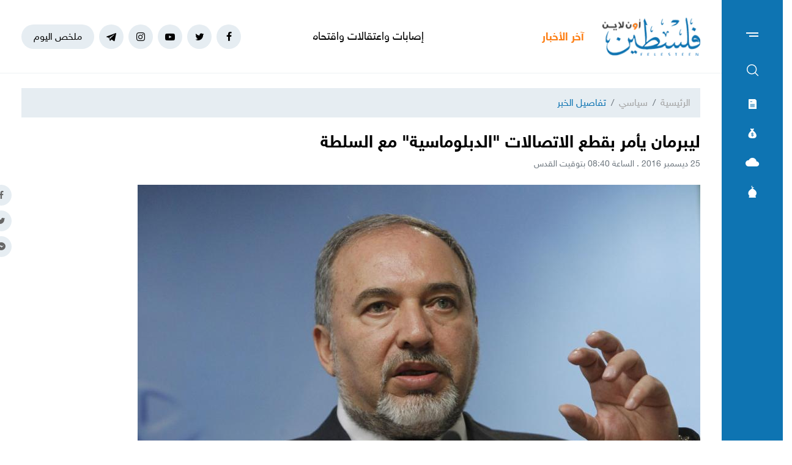

--- FILE ---
content_type: text/html; charset=UTF-8
request_url: https://felesteen.news/post/2200/%D9%84%D9%8A%D8%A8%D8%B1%D9%85%D8%A7%D9%86-%D9%8A%D8%A3%D9%85%D8%B1-%D8%A8%D9%82%D8%B7%D8%B9-%D8%A7%D9%84%D8%A7%D8%AA%D8%B5%D8%A7%D9%84%D8%A7%D8%AA-%D8%A7%D9%84%D8%AF%D8%A8%D9%84%D9%88%D9%85%D8%A7%D8%B3%D9%8A%D8%A9-%D9%85%D8%B9-%D8%A7%D9%84%D8%B3%D9%84%D8%B7%D8%A9
body_size: 11644
content:
<!DOCTYPE html>
<html lang="ar">
<head>
  <meta http-equiv="Content-Type" content="text/html; charset=utf-8">
  <meta name="viewport" content="width=device-width, initial-scale=1, maximum-scale=1, user-scalable=no">
  <meta http-equiv="x-ua-compatible" content="ie=edge">
      <title>ليبرمان يأمر بقطع الاتصالات &quot;الدبلوماسية&quot; مع السلطة  | فلسطين أون لاين</title>
    <meta name="robots" content="noodp,noydir"/>
    <meta name="robots" content="index,follow"/>
    <meta name="robots" content="ALL"/>
    <meta name="og:type" content="article"/>
    <meta name="og:title" content="ليبرمان يأمر بقطع الاتصالات &quot;الدبلوماسية&quot; مع السلطة "/>
    <meta property="og:description" content="أصدر وزير جيش الاحتلال الإسرائيلي أفغيدور ليبرمان، صباح الأحد 25-12-2016 ، أمرًا لكبار الضباط في جيش الاحتلال الإسرائيلي، بقطع كافة الاتصالات &quot;المدنية&quot;، مع المسؤولين في السلطة الفلسطينية. وقالت الإذاع"/>
    <meta property="og:image" content="https://felesteen.news/thumb/830x506/uploads/images/1/2teNp_9Gz5BZOS28XKtF12qpfFhyhqtQ.jpg"/>
    <meta property="og:image:width" content="830"/>
    <meta property="og:image:height" content="506"/>
    <meta property="og:url" content="https://felesteen.news/post/2200/ليبرمان-يأمر-بقطع-الاتصالات-الدبلوماسية-مع-السلطة"/>
    <meta property="og:site_name" content="فلسطين أون لاين"/>
    <meta name="twitter:card" content="summary_large_image"/>
    <meta name="twitter:domain" content="https://felesteen.news/post/2200/ليبرمان-يأمر-بقطع-الاتصالات-الدبلوماسية-مع-السلطة"/>
    <meta name="twitter:site" content=""/>
    <meta name="twitter:creator" content=""/>
    <meta name="twitter:image:src" content="https://felesteen.news/thumb/830x506/uploads/images/1/2teNp_9Gz5BZOS28XKtF12qpfFhyhqtQ.jpg"/>
    <meta name="twitter:description" content="أصدر وزير جيش الاحتلال الإسرائيلي أفغيدور ليبرمان، صباح الأحد 25-12-2016 ، أمرًا لكبار الضباط في جيش الاحتلال الإسرائيلي، بقطع كافة الاتصالات &quot;المدنية&quot;، مع المسؤولين في السلطة الفلسطينية. وقالت الإذاع"/>
    <meta name="twitter:title" content="ليبرمان يأمر بقطع الاتصالات &quot;الدبلوماسية&quot; مع السلطة "/>
    <meta name="twitter:url" content="https://felesteen.news/post/2200/ليبرمان-يأمر-بقطع-الاتصالات-الدبلوماسية-مع-السلطة"/>
    <meta name="description" content="أصدر وزير جيش الاحتلال الإسرائيلي أفغيدور ليبرمان، صباح الأحد 25-12-2016 ، أمرًا لكبار الضباط في جيش الاحتلال الإسرائيلي، بقطع كافة الاتصالات &quot;المدنية&quot;، مع المسؤولين في السلطة الفلسطينية. وقالت الإذاع"/>
    <meta name="keywords" content=""/>
    <meta name="author" content=""/>
    <meta name="rating" content="General"/>
    <meta name="fb:app_id" content=""/>
    <meta name="copyright" content="جميع الحقوق محفوظة فلسطين أون لاين © 2026"/>
    <meta property="article:published_time" content="2016-12-25T08:40:10+02:00"/>
    <meta property="article:modified_time" content="2016-12-25T13:01:35+02:00"/>

<link rel="alternate" type="application/rss+xml" title="فلسطين أون لاين"
      href="https://felesteen.news/rss/category/all"/>
            <link rel="alternate" type="application/rss+xml" title="سياسي"
              href="https://felesteen.news/rss/category/25"/>
                                <link rel="alternate" type="application/rss+xml" title="صحة"
              href="https://felesteen.news/rss/category/11"/>
                <link rel="alternate" type="application/rss+xml" title="محليات"
              href="https://felesteen.news/rss/category/4"/>
                <link rel="alternate" type="application/rss+xml" title="اقتصاد"
              href="https://felesteen.news/rss/category/5"/>
                <link rel="alternate" type="application/rss+xml" title="فرص"
              href="https://felesteen.news/rss/category/13"/>
                <link rel="alternate" type="application/rss+xml" title="الإسـلام والعـصر"
              href="https://felesteen.news/rss/category/32"/>
                <link rel="alternate" type="application/rss+xml" title="إسرائيليات"
              href="https://felesteen.news/rss/category/26"/>
                <link rel="alternate" type="application/rss+xml" title="غرائب وطرائف"
              href="https://felesteen.news/rss/category/31"/>
                <link rel="alternate" type="application/rss+xml" title="علوم وتكنولوجيا"
              href="https://felesteen.news/rss/category/29"/>
                <link rel="alternate" type="application/rss+xml" title="مجتمع"
              href="https://felesteen.news/rss/category/28"/>
                                <link rel="alternate" type="application/rss+xml" title="مقالات مختارة"
              href="https://felesteen.news/rss/category/18"/>
                <link rel="alternate" type="application/rss+xml" title="آراء حرة"
              href="https://felesteen.news/rss/category/19"/>
                <link rel="alternate" type="application/rss+xml" title="كتاب فلسطين"
              href="https://felesteen.news/rss/category/17"/>
                <link rel="alternate" type="application/rss+xml" title="مقالات وآراء"
              href="https://felesteen.news/rss/category/16"/>
                <link rel="alternate" type="application/rss+xml" title="عربي ودولي"
              href="https://felesteen.news/rss/category/3"/>
                    <link rel="alternate" type="application/rss+xml" title="منوعات"
              href="https://felesteen.news/rss/category/7"/>
        

    <link rel="canonical" href="https://felesteen.news/post/2200/ليبرمان-يأمر-بقطع-الاتصالات-الدبلوماسية-مع-السلطة">
  <meta name="msapplication-TileColor" content="#0e74b2">
<meta name="theme-color" content="#0e74b2">
<style type="text/css">
  @font-face{
    font-family: "Helvetica Neue W23";
    font-style: normal;
    font-weight: 400;
    src: url("https://felesteen.news/style/assets/css/fonts/HelveticaNeue/HelveticaNeueW23forSKY-Reg_T02.eot?") format("eot"), url("https://felesteen.news/style/assets/css/fonts/HelveticaNeue/HelveticaNeueW23forSKY-Reg_T02.woff") format("woff"), url("https://felesteen.news/style/assets/css/fonts/HelveticaNeue/HelveticaNeueW23forSKY-Reg_T02.svg#Helvetica_Neue_W23") format("svg"), url("https://felesteen.news/style/assets/css/fonts/HelveticaNeue/HelveticaNeueW23forSKY-Reg_T02.ttf") format("truetype");
  }
  @font-face{
    font-family: "Helvetica Neue W23";
    font-style: normal;
    font-weight: 700;
    src: url("https://felesteen.news/style/assets/css/fonts/HelveticaNeue/HelveticaNeueW23forSKY-Bd_T02.eot?") format("eot"), url("https://felesteen.news/style/assets/css/fonts/HelveticaNeue/HelveticaNeueW23forSKY-Bd_T02.woff") format("woff"), url("https://felesteen.news/style/assets/css/fonts/HelveticaNeue/HelveticaNeueW23forSKY-Bd_T02.svg#Helvetica_Neue_W23") format("svg"), url("https://felesteen.news/style/assets/css/fonts/HelveticaNeue/HelveticaNeueW23forSKY-Bd_T02.ttf") format("truetype");
  }
</style>
<link rel="stylesheet" href="https://felesteen.news/style/assets/css/plugins.css">
<link rel="stylesheet" href="https://felesteen.news/style/assets/css/style.css">
<link rel="stylesheet" href="https://felesteen.news/style/assets/css/o2.css">

<script async src="https://www.googletagmanager.com/gtag/js?id=UA-153064033-1"></script><script>window.dataLayer = window.dataLayer || [];  function gtag(){dataLayer.push(arguments);};  gtag("js", new Date());  gtag("config", "UA-153064033-1") ;</script>

<style>.fancybox-content{padding: 0;}
  #st_gdpr_iframe{left: 0 !important;}</style>    <link rel="stylesheet" href="https://felesteen.news/style/assets/css/pages.css">
  <style>
    #st_gdpr_iframe{left: auto !important;right: -5000px !important;}
    
  </style>
  <script type="application/ld+json">[{"@context":"https://schema.org","@type":"BreadcrumbList","itemListElement":[{"@type":"ListItem","position":1,"name":"الرئيسية","item":"https://felesteen.news"},{"@type":"ListItem","position":2,"name":"سياسي","item":"https://felesteen.news/post/category/25/سياسي"}]},{"@context":"https://schema.org","@type":"NewsArticle","mainEntityOfPage":{"@type":"WebPage","@id":"https://felesteen.news/post/2200/ليبرمان-يأمر-بقطع-الاتصالات-الدبلوماسية-مع-السلطة"},"headline":"ليبرمان يأمر بقطع الاتصالات \"الدبلوماسية\" مع السلطة ","image":["uploads/images/1/2teNp_9Gz5BZOS28XKtF12qpfFhyhqtQ.jpg","https://felesteen.news/thumb/400x300/uploads/images/1/2teNp_9Gz5BZOS28XKtF12qpfFhyhqtQ.jpg","https://felesteen.news/thumb/800x450/uploads/images/1/2teNp_9Gz5BZOS28XKtF12qpfFhyhqtQ.jpg"],"datePublished":"2016-12-25T08:40:10+02:00","dateModified":"2016-12-25T13:01:35+02:00","author":{"@type":"Person","name":"فلسطين أون لاين","url":"https://felesteen.news"},"publisher":{"@type":"Organization","name":"فلسطين أون لاين","logo":{"@type":"ImageObject","url":"https://felesteen.news/style/assets/images/logo.png"}},"description":"أصدر وزير جيش الاحتلال الإسرائيلي أفغيدور ليبرمان، صباح الأحد 25-12-2016 ، أمرًا لكبار الضباط في جيش الاحتلال الإسرائيلي، بقطع كافة الاتصالات \"المدنية\"، مع المسؤولين في السلطة الفلسطينية. وقالت الإذاع"}]</script>
        <link rel="amphtml" href="https://felesteen.news/post/2200/ليبرمان-يأمر-بقطع-الاتصالات-الدبلوماسية-مع-السلطة/amp">
    <script type="application/ld+json">
    {"@context":"http:\/\/schema.org","@type":"WebSite","name":"\u0641\u0644\u0633\u0637\u064a\u0646 \u0623\u0648\u0646 \u0644\u0627\u064a\u0646","url":"https:\/\/felesteen.news","potentialAction":{"@type":"SearchAction","target":"https:\/\/felesteen.news\/search?q={search_term_string}","query-input":"required name=search_term_string"}}
  </script>
</head>
<body>
<span class="site-overlay"></span>
<div class="mobile-menu" style="visibility: hidden;">
  <h3 class="header font-size-24 text-primary mb-4 mt-3 mr-3">الأقسام</h3>
  <nav>
    <ul class="menu mb-0">
              <li class="">
          <a href="https://felesteen.news/post/category/25/سياسي">سياسي</a>
                  </li>
              <li class="">
          <a href="https://felesteen.news/post/category/3/عربي-ودولي">عربي ودولي</a>
                  </li>
              <li class="">
          <a href="https://felesteen.news/post/category/4/محليات">محليات</a>
                  </li>
              <li class="">
          <a href="https://felesteen.news/post/category/5/اقتصاد">اقتصاد</a>
                  </li>
              <li class="submenu">
          <a href="https://felesteen.news/post/category/7/منوعات">منوعات</a>
                      <span class="submenu-toggle"><i class="icon-angle-down"></i></span>
            <ul>
                              <li><a href="https://felesteen.news/post/category/11/صحة">صحة</a></li>
                              <li><a href="https://felesteen.news/post/category/29/علوم-وتكنولوجيا">علوم وتكنولوجيا</a></li>
                              <li><a href="https://felesteen.news/post/category/31/غرائب-وطرائف">غرائب وطرائف</a></li>
                              <li><a href="https://felesteen.news/post/category/32/الإسلام-والعصر">الإسـلام والعـصر</a></li>
                              <li><a href="https://felesteen.news/post/category/28/مجتمع">مجتمع</a></li>
                          </ul>
                  </li>
              <li class="">
          <a href="https://felesteen.news/post/category/16/مقالات-وآراء">مقالات وآراء</a>
                  </li>
              <li class="">
          <a href="https://felesteen.news/journals">الصحيفة</a>
                  </li>
              <li class="">
          <a href="https://felesteen.news/contact">تواصل معنا</a>
                  </li>
              <li class="">
          <a href="https://felesteen.news/image/gallery/1201/%D8%A7%D9%86%D9%81%D9%88%D8%AC%D8%B1%D8%A7%D9%81%D9%8A%D9%83">انفوجرافيك</a>
                  </li>
              <li class="">
          <a href="https://felesteen.news/image/galleries">وسـائط</a>
                  </li>
          </ul>
  </nav>
</div>
<div class="main-box newspaper-box" style="visibility: hidden;">
    <h3 class="header font-size-24 text-primary mb-4 mt-3 mr-3">6267</h3>
    <div class="text-center">
      <div class="p-3 d-inline-block" style="border: 1px solid #f2f4f6;">
        <a href="https://felesteen.news/journal/8692/6267">
          <img src="https://felesteen.news/thumb/240x336/uploads/images/2026/01/mbiyT.jpg" class=" img-fluid" alt="">

        </a>
      </div>
    </div>
  </div>

<div class="main-box money-box" style="visibility: hidden;">
  <h3 class="header font-size-24 text-primary mb-4 mt-3 mr-3">أسعار العملات</h3>
      <div class="text-center pb-4" style="border-bottom: 1px solid #f1f2f4;">
      <h3 class="title font-size-20 mb-0">دولار أمريكي</h3>
      <div class="my-3"><img src="assets/images/icon-money.png" alt=""></div>
      <div class="font-size-26">3.15</div>
      <div class="font-size-16 text-gray-500">مقابل الشيكل</div>
    </div>
        <div class="d-flex align-items-center font-size-18 font-weight-bold p-3" style="border-bottom: 1px solid #f1f2f4;">
      <span class="text-gray-600">يورو</span>
      <span class="mr-auto">3.65</span>
    </div>
      <div class="d-flex align-items-center font-size-18 font-weight-bold p-3" style="border-bottom: 1px solid #f1f2f4;">
      <span class="text-gray-600">جنيه مصري</span>
      <span class="mr-auto">0.07</span>
    </div>
      <div class="d-flex align-items-center font-size-18 font-weight-bold p-3" style="border-bottom: 1px solid #f1f2f4;">
      <span class="text-gray-600">دينار أردني</span>
      <span class="mr-auto">4.44</span>
    </div>
      <div class="d-flex align-items-center font-size-18 font-weight-bold p-3" style="border-bottom: 1px solid #f1f2f4;">
      <span class="text-gray-600">جنيه إسترليني</span>
      <span class="mr-auto">4.21</span>
    </div>
  </div>
<div class="main-box weather-box" style="visibility: hidden;">
    <h3 class="header font-size-24 text-primary mb-4 mt-3 mr-3">حالة الطقس</h3>
    <div class="text-center pb-4" style="border-bottom: 1px solid #f1f2f4;">
      <h3 class="title font-size-20 mb-0">السبت</h3>
      <div class="my-3"><img src="https://felesteen.news/style/assets/images/weather/clear-day.png" alt=""></div>
      <div class="font-size-26">19° - 10°</div>
      <div class="font-size-16 text-gray-500">صافِ خلال اليوم</div>
    </div>
              <div class="d-flex align-items-center font-size-18 font-weight-bold p-3"
           style="border-bottom: 1px solid #f1f2f4;">
        <span class="text-gray-600">الأحد</span>
        <span class="mr-auto">22° - 10°</span>
        <span class="mr-3"><img src="https://felesteen.news/style/assets/images/weather/clear-day.png" style="width: 32px;" alt=""></span>
      </div>
          <div class="d-flex align-items-center font-size-18 font-weight-bold p-3"
           style="border-bottom: 1px solid #f1f2f4;">
        <span class="text-gray-600">الإثنين</span>
        <span class="mr-auto">25° - 12°</span>
        <span class="mr-3"><img src="https://felesteen.news/style/assets/images/weather/clear-day.png" style="width: 32px;" alt=""></span>
      </div>
      </div>
<div class="main-box prayer-times-box" style="visibility: hidden;">
  <h3 class="header font-size-24 text-primary mb-4 mt-3 mr-3">أوقات الصلاة</h3>
  <div class="d-flex align-items-center font-size-18 font-weight-bold p-3" style="border-bottom: 1px solid #f1f2f4;">
    <span class="text-gray-600">الفجر</span>
    <span class="mr-auto">05:31</span>
  </div>
  <div class="d-flex align-items-center font-size-18 font-weight-bold p-3" style="border-bottom: 1px solid #f1f2f4;">
    <span class="text-gray-600">الشروق</span>
    <span class="mr-auto">06:42</span>
  </div>
  <div class="d-flex align-items-center font-size-18 font-weight-bold p-3" style="border-bottom: 1px solid #f1f2f4;">
    <span class="text-gray-600">الظهر</span>
    <span class="mr-auto">11:52</span>
  </div>
  <div class="d-flex align-items-center font-size-18 font-weight-bold p-3" style="border-bottom: 1px solid #f1f2f4;">
    <span class="text-gray-600">العصر</span>
    <span class="mr-auto">14:43</span>
  </div>
  <div class="d-flex align-items-center font-size-18 font-weight-bold p-3" style="border-bottom: 1px solid #f1f2f4;">
    <span class="text-gray-600">المغرب</span>
    <span class="mr-auto">17:03</span>
  </div>
  <div class="d-flex align-items-center font-size-18 font-weight-bold p-3" style="border-bottom: 1px solid #f1f2f4;">
    <span class="text-gray-600">العشاء</span>
    <span class="mr-auto">18:14</span>
  </div>
</div>
<div class="trend-overlay"></div>
<div class="trend-box" style="overflow-y: auto;visibility: hidden">
  <div class="container-fluid">
    <div class="row pt-5 px-xl-5">
      <div class="col-lg-4 text-center">
        <div class="widget widget-style-2 d-inline-block d-lg-block text-right mb-4">
          <header class="widget-header mb-5">
            <h2 class="header-title m-0 font-size-20 font-weight-bold"><span class="header-link text-primary">أحدث
                الأخبار</span></h2>
          </header>
          <div class="widget-body">
                          <article class="entry-box entry-box-2 mb-4">
                <h3 class="entry-title m-0 font-size-16 font-weight-bold"><a
                          href="https://felesteen.news/post/174660/إصابات-واعتقالات-واقتحامات-بالضفة-ومستوطنون-يهاجمون-قرية-جنوبي-نا">إصابات واعتقالات واقتحامات بالضفة ومستوطنون يهاجمون قرية جنوبي نابلس</a></h3>
              </article>
                          <article class="entry-box entry-box-2 mb-4">
                <h3 class="entry-title m-0 font-size-16 font-weight-bold"><a
                          href="https://felesteen.news/post/174659/غوتيريش-قيم-الأمم-المتحدة-تواجه-تحديات">غوتيريش: قِيِم الأمم المتحدة تواجه تحديات</a></h3>
              </article>
                          <article class="entry-box entry-box-2 mb-4">
                <h3 class="entry-title m-0 font-size-16 font-weight-bold"><a
                          href="https://felesteen.news/post/174658/المرحلة-الثانية-خداع-سياسي-تتبناه-أمريكا-وتستغله-إسرائيل">المرحلة الثانية.. خداع سياسي تتبناه أمريكا وتستغله (إسرائيل)</a></h3>
              </article>
                          <article class="entry-box entry-box-2 mb-4">
                <h3 class="entry-title m-0 font-size-16 font-weight-bold"><a
                          href="https://felesteen.news/post/174656/مصر-تبحث-مع-اللجنة-الوطنية-لإدارة-غزة-تسلم-مهامها-في-القطاع">مصر تبحث مع اللجنة الوطنية لإدارة غزة تسلم مهامها في القطاع</a></h3>
              </article>
                          <article class="entry-box entry-box-2 mb-4">
                <h3 class="entry-title m-0 font-size-16 font-weight-bold"><a
                          href="https://felesteen.news/post/174655/الأمين-العام-لحزب-الله-يعلن-استعداد-الحزب-لخوض-الانتخابات-النيابي">الأمين العام لحزب الله يعلن استعداد الحزب لخوض الانتخابات النيابية المقبلة</a></h3>
              </article>
                          <article class="entry-box entry-box-2 mb-4">
                <h3 class="entry-title m-0 font-size-16 font-weight-bold"><a
                          href="https://felesteen.news/post/174654/مكتب-نتنياهو-يعلن-رفضه-تركيبة-مجلس-السلام-في-غزة">مكتب نتنياهو يعلن رفضه تركيبة "مجلس السلام" في غزة</a></h3>
              </article>
                      </div>
        </div>
      </div>
      <div class="col-lg-4 text-center">
        <div class="widget widget-style-2 d-inline-block d-lg-block text-right mb-4">
          <header class="widget-header mb-5">
            <h2 class="header-title m-0 font-size-20 font-weight-bold"><span class="header-link text-primary">الأكثر
                قراءة</span></h2>
          </header>
          <div class="widget-body">
                          <article class="entry-box entry-box-2 mb-4">
                <h3 class="entry-title m-0 font-size-16 font-weight-bold"><a
                          href="https://felesteen.news/post/174414/رابط-نتائج-الثانوية-العامة-2024-و2025-لطلاب-قطاع-غزة-الموعد-وخطوا">رابط نتائج الثانوية العامة 2024 و2025 لطلاب قطاع غزة.. الموعد وخطوات استخراج رقم الجلوس</a></h3>
              </article>
                          <article class="entry-box entry-box-2 mb-4">
                <h3 class="entry-title m-0 font-size-16 font-weight-bold"><a
                          href="https://felesteen.news/post/174441/شهداء-وإصابات-في-انهيار-منزلين-جراء-الرياح-الشديدة-بغزة">شهداء وإصابات في انهيار منزلين جراء الرياح الشديدة بغزَّة</a></h3>
              </article>
                          <article class="entry-box entry-box-2 mb-4">
                <h3 class="entry-title m-0 font-size-16 font-weight-bold"><a
                          href="https://felesteen.news/post/174396/شهداء-وقصف-مدفعي-لا-يتوقف-خروقات-إسرائيلية-لاتفاق-وقف-إطلاق-النار">شهداء وقصفٌ مدفعي لا يتوقَّف.. خروقاتٌ إسرائيلية لاتفاق وقف إطلاق النَّار بغزَّة</a></h3>
              </article>
                          <article class="entry-box entry-box-2 mb-4">
                <h3 class="entry-title m-0 font-size-16 font-weight-bold"><a
                          href="https://felesteen.news/post/174391/الهيئة-302-تحمل-لازاريني-مسؤولية-قرارات-خطيرة-تهدد-الأونروا">الهيئة (302) تحمّل لازاريني مسؤولية قرارات خطيرة تهدد "الأونروا"</a></h3>
              </article>
                          <article class="entry-box entry-box-2 mb-4">
                <h3 class="entry-title m-0 font-size-16 font-weight-bold"><a
                          href="https://felesteen.news/post/174385/بالأسماء-الاحتلال-يفرج-عن-12-أسيرا-بينهم-سيدة-من-قطاع-غزة">بالأسماء... الاحتلال يُفرج عن 12 أسيرًا بينهم سيدة من قطاع غزَّة</a></h3>
              </article>
                          <article class="entry-box entry-box-2 mb-4">
                <h3 class="entry-title m-0 font-size-16 font-weight-bold"><a
                          href="https://felesteen.news/post/174388/الجامعة-الإسلامية-بغزة-تحقق-إنجازا-عالميا-في-تصنيف-ويبومتركس">الجامعة الإسلامية بغزة تحقق إنجازًا عالميًا في تصنيف "ويبومتركس"</a></h3>
              </article>
                      </div>
        </div>
      </div>
    </div>
  </div>
</div>
<div class="site-container">
  <div class="main-bar">
  <div class="bar-content">
    <a href="#mobile-menu" class="menu-toggle"><span class="menu"></span></a>
    <nav>
      <ul class="menu">
        <li class="my-2"><a href="#search-box" class="py-2 font-size-24"><i class="icon-search"></i></a></li>
        <li class="my-2"><a href="#newspaper-box" class="py-2"><i class="icon-newspaper"></i></a></li>
        <li class="my-2"><a href="#money-box" class="py-2"><i class="icon-money"></i></a></li>
        <li class="my-2"><a href="#weather-box" class="py-2 font-size-14"><i class="icon-cloud"></i></a></li>
        <li class="my-2"><a href="#prayer-times-box" class="py-2 font-size-20"><i class="icon-mosque"></i></a></li>
      </ul>
    </nav>
  </div>
</div>  <div class="main-header-top"></div>
<header class="main-header">
  <div class="container">
    <div class="row align-items-center">
      <div class="col-lg-2 col-sm-auto col-12">
        <h1 class="main-logo m-0 text-center"><a href="https://felesteen.news"><img
                    src="https://felesteen.news/style/assets/images/logo.png" class="img-fluid"
                    alt="فلسطين أون لاين"></a></h1>
      </div>
      <div class="col offset-lg-1 d-none d-lg-block" style="overflow: hidden;">
        <div class="latest-news">
  <div class="header text-orange font-size-18 font-weight-bold" style="width: 70px">آخر الأخبار</div>
  <div class="mr-3">
    <div class="marquee" data-direction="right" data-pauseOnHover="true" style="height: 22px;overflow: hidden;">
      <div class="d-flex">
                  <h3 class="font-size-18 mb-0 ml-4"><a href="https://felesteen.news/post/174660/إصابات-واعتقالات-واقتحامات-بالضفة-ومستوطنون-يهاجمون-قرية-جنوبي-نا">إصابات واعتقالات واقتحامات بالضفة ومستوطنون يهاجمون قرية جنوبي نابلس</a></h3>
                  <h3 class="font-size-18 mb-0 ml-4"><a href="https://felesteen.news/post/174659/غوتيريش-قيم-الأمم-المتحدة-تواجه-تحديات">غوتيريش: قِيِم الأمم المتحدة تواجه تحديات</a></h3>
                  <h3 class="font-size-18 mb-0 ml-4"><a href="https://felesteen.news/post/174658/المرحلة-الثانية-خداع-سياسي-تتبناه-أمريكا-وتستغله-إسرائيل">المرحلة الثانية.. خداع سياسي تتبناه أمريكا وتستغله (إسرائيل)</a></h3>
                  <h3 class="font-size-18 mb-0 ml-4"><a href="https://felesteen.news/post/174656/مصر-تبحث-مع-اللجنة-الوطنية-لإدارة-غزة-تسلم-مهامها-في-القطاع">مصر تبحث مع اللجنة الوطنية لإدارة غزة تسلم مهامها في القطاع</a></h3>
                  <h3 class="font-size-18 mb-0 ml-4"><a href="https://felesteen.news/post/174655/الأمين-العام-لحزب-الله-يعلن-استعداد-الحزب-لخوض-الانتخابات-النيابي">الأمين العام لحزب الله يعلن استعداد الحزب لخوض الانتخابات النيابية المقبلة</a></h3>
                  <h3 class="font-size-18 mb-0 ml-4"><a href="https://felesteen.news/post/174654/مكتب-نتنياهو-يعلن-رفضه-تركيبة-مجلس-السلام-في-غزة">مكتب نتنياهو يعلن رفضه تركيبة "مجلس السلام" في غزة</a></h3>
                  <h3 class="font-size-18 mb-0 ml-4"><a href="https://felesteen.news/post/174653/الاحتلال-يعتقل-الصحافي-الفلسطيني-فاروق-عليات">الاحتلال يعتقل الصحافي الفلسطيني فاروق عليات</a></h3>
                  <h3 class="font-size-18 mb-0 ml-4"><a href="https://felesteen.news/post/174652/تحليل-قصف-مفترق-النابلسي-يعري-نوايا-الاحتلال-تجاه-اتفاق-وقف-النار">تحليل: قصف مفترق النابلسي يعرّي نوايا الاحتلال تجاه اتفاق وقف النار</a></h3>
                  <h3 class="font-size-18 mb-0 ml-4"><a href="https://felesteen.news/post/174651/حركة-حماس-تسلم-إدارة-غزة-للجنة-الوطنية-لإدارة-القطاع-خلال-أيام">حركة حماس تسلم إدارة غزة للجنة الوطنية لإدارة القطاع خلال أيام</a></h3>
                  <h3 class="font-size-18 mb-0 ml-4"><a href="https://felesteen.news/post/174650/وزيرة-العدل-الأميركية-تتعهد-بمواصلة-القتال-من-أجل-إسرائيل">وزيرة العدل الأميركية تتعهد بمواصلة "القتال من أجل إسرائيل"</a></h3>
              </div>
    </div>
  </div>
</div>
      </div>
      <div class="col-sm-auto mr-sm-auto col-12 pr-0">
  <nav class="links d-flex align-items-center justify-content-center">
          <a href="https://www.facebook.com/pl24online" target="_blank" class="mr-2 social facebook"><i class="icon-facebook"></i></a>
          <a href="https://twitter.com/F24online" target="_blank" class="mr-2 social twitter"><i class="icon-twitter"></i></a>
          <a href="https://www.youtube.com/@pl24online" target="_blank" class="mr-2 social youtube-play"><i class="icon-youtube-play"></i></a>
          <a href="https://instagram.com/pl24online" target="_blank" class="mr-2 social instagram"><i class="icon-instagram"></i></a>
          <a href="https://t.me/pl24online" target="_blank" class="mr-2 social telegram"><i class="icon-telegram"></i></a>
        <a href="#trend-box" class="mr-2 trend-link trend-toggle link">ملخص اليوم</a>
<!--    <a href="/special-file/55/بث-مباشر-لجميع-مباريات-كأس-العالم-2022" class="mr-2 trend-link position-relative link bg-danger text-white pulse-button">-->
<!--بث مباشر</a>-->
  </nav>
</div>
<style>

.pulse-button {
  position: relative;
  box-shadow: 0 0 0 0 rgba(232, 76, 61, 0.7);
  border-radius: 12px;
  cursor: pointer;
  -webkit-animation: pulse 1.25s infinite cubic-bezier(0.66, 0, 0, 1);
  -moz-animation: pulse 1.25s infinite cubic-bezier(0.66, 0, 0, 1);
  -ms-animation: pulse 1.25s infinite cubic-bezier(0.66, 0, 0, 1);
  animation: pulse 1.25s infinite cubic-bezier(0.66, 0, 0, 1);
}
@-webkit-keyframes pulse {to {box-shadow: 0 0 0 30px rgba(232, 76, 61, 0);}}
@-moz-keyframes pulse {to {box-shadow: 0 0 0 30px rgba(232, 76, 61, 0);}}
@-ms-keyframes pulse {to {box-shadow: 0 0 0 30px rgba(232, 76, 61, 0);}}
@keyframes  pulse {to {box-shadow: 0 0 0 30px rgba(232, 76, 61, 0);}}
</style>
    </div>
  </div>
</header><!-- #header -->
<div class="main-header-height"></div>  <div class="search-box">
  <div class="container">
    <div class="row">
      <div class="col-lg-8 col-md-10 mx-auto">
        <div class="search-container d-flex align-items-center">
          <form action="https://felesteen.news/search" class="search-form w-100">
            <label for="searchInput" class="d-flex align-items-center h-100 w-100 m-0">
              <button class="px-3 ml-2 font-size-30"><i class="icon-search"></i></button>
              <input type="text" name="q" id="searchInput" placeholder="ابحث هنا">
              <span class="line"></span>
            </label>
          </form>
        </div>
      </div>
    </div>
  </div>
</div>  <div class="mb-4"></div>
      
      <input type="hidden" id="page_app" value="posts">
  <input type="hidden" id="page_id" value="2200">
  <div id="fb-root"></div>
  <script async defer crossorigin="anonymous"
          src="https://connect.facebook.net/en_US/sdk.js#xfbml=1&version=v4.0&appId=145509319121994&autoLogAppEvents=1"></script>
  <script>
    window.fbAsyncInit = function () {
      FB.init({
        appId: '',
        xfbml: true,
        version: 'v2.1'
      });
      FB.api(
        '/',
        'POST',
        {"scrape": "true", "id": "https://felesteen.news/post/2200/ليبرمان-يأمر-بقطع-الاتصالات-الدبلوماسية-مع-السلطة"},
        function (response) {
        }
      );
    };
    (function (d, s, id) {
      var js, fjs = d.getElementsByTagName(s)[0];
      if (d.getElementById(id)) {
        return;
      }
      js = d.createElement(s);
      js.id = id;
      js.src = "//connect.facebook.net/en_US/sdk.js";
      fjs.parentNode.insertBefore(js, fjs);
    }(document, 'script', 'facebook-jssdk'));
  </script>
  <div class="page-post">
    <div class="container">
      <div class="row">
        <div class="col-lg-12 mx-auto">
          <nav aria-label="breadcrumb" class="mb-4">
            <ol class="breadcrumb">
              <li class="breadcrumb-item"><a href="https://felesteen.news">الرئيسية</a></li>
              <li class="breadcrumb-item"><a href="https://felesteen.news/post/category/25/سياسي">سياسي</a></li>
              <li class="breadcrumb-item active" aria-current="page">تفاصيل الخبر</li>
            </ol>
          </nav>
                    <h1 class="post-title font-size-28 font-weight-bold page-title">ليبرمان يأمر بقطع الاتصالات "الدبلوماسية" مع السلطة </h1>
          <div class="post-datetime font-size-14 text-gray-600 mb-4">25 ديسمبر 2016 . الساعة 08:40 بتوقيت القدس</div>
          <div class="page-post-title-top"></div>
          <div style="position:relative">
                          <figure class="figure">
                <img src="https://felesteen.news/thumb/w920/uploads/images/1/2teNp_9Gz5BZOS28XKtF12qpfFhyhqtQ.jpg" class="figure-img img-fluid w-100" alt="...">
                <figcaption class="mt-1 text-gray-700 font-size-12">صورة أرشيفية لوزير جيش الاحتلال ليبرمان </figcaption>
              </figure>
                        <nav class="post-share fixed d-none d-md-block">
              <a href="javascript:;" class="mb-2 facebook share"><i class="icon-facebook"></i></a>
              <a href="javascript:;" class="mb-2 twitter share"><i class="icon-twitter"></i></a>
              <a href="javascript:;" class="mb-2 youtube-play messenger share"><i class="icon-messenger"></i></a>
            </nav>
          </div>
          <div class="row">
            <div class="col-lg-8">
              <nav class="post-share d-flex mb-3 d-md-none">
                <a href="javascript:;" class="ml-2 facebook share"><i class="icon-facebook"></i></a>
                <a href="javascript:;" class="ml-2 twitter share"><i class="icon-twitter"></i></a>
                <a href="javascript:;" class="ml-2 youtube-play messenger share"><i class="icon-messenger"></i></a>
              </nav>
              
              
              
              <div class="post-text-container">
                                  <div class="font-size-16 text-info">القدس - الأناضول </div>
                                <p>أصدر وزير جيش الاحتلال الإسرائيلي أفغيدور ليبرمان، صباح الأحد 25-12-2016 ، أمرًا لكبار الضباط في جيش الاحتلال الإسرائيلي، بقطع كافة الاتصالات "المدنية"، مع المسؤولين في السلطة الفلسطينية. <br></p><p>وقالت الإذاعة الإسرائيلية العامة (الرسمية)، صباح اليوم أن ذلك جاء " في أعقاب تبني القرار الدولي ضد الاستيطان الإسرائيلي". <br><br>وأضافت الإذاعة:" لا يشمل هذا القرار التنسيق الأمني مع أجهزة الأمن التابعة للسلطة". <br><br>واعتمد مجلس الأمن الدولي، مساء الجمعة الماضي، قراراً يدعو دولة الاحتلال الإسرائيلي  إلى الوقف الفوري والكامل لأنشطتها الاستيطانية في الأراضي الفلسطينية المحتلة، بموافقة 14 دولة، وامتناع واشنطن. <br></p>
                                
              </div>
              <div class="post-tags d-flex flex-wrap my-4">
                              </div>
              <div class="widget widget-style-2 mb-5">
                <header class="widget-header mb-4"><meta http-equiv="Content-Type" content="text/html; charset=utf-8">
                  <h2 class="header-title m-0 font-size-18 font-weight-bold"><a class="header-link">تعليق عبر
                      الفيس بوك</a></h2>
                </header>
                <div class="widget-body">
                  <div class="facebook-comments mb-4">
                    <div class="fb-comments" data-href="https://felesteen.news/post/2200/ليبرمان-يأمر-بقطع-الاتصالات-الدبلوماسية-مع-السلطة" data-numposts="5"></div>
                  </div>
                </div>
              </div>
            </div>
            <div class="col-lg-4">
              <div class="row">
                                  <div class="col-lg-12 col-md-6">
                    <div class="widget widget-style-2 mb-5">
                      <header class="widget-header mb-4">
                        <h2 class="header-title m-0 font-size-20 font-weight-bold"><a class="header-link text-primary">متعلقات</a>
                        </h2>
                      </header>
                      <div class="widget-body">
                                                  <article class="entry-box mb-4">
                            <a href="https://felesteen.news/post/173871/عربات-الجار-والمجرور-في-غزة-شريان-حياة-يهدد-بقطع-الأنفاس" class="d-block bg-bg p-4" style="border-radius: 8px;"><h3
                                      class="entry-title m-0 font-size-16 font-weight-bold">عربات «الجار والمجرور» في غزة.. شريان حياة يهدد بقطع الأنفاس!</h3></a>
                          </article>
                                                  <article class="entry-box mb-4">
                            <a href="https://felesteen.news/post/174451/الاحتلال-يخطر-بقطع-الكهرباء-والمياه-عن-مباني-الأونروا-في-القدس" class="d-block bg-bg p-4" style="border-radius: 8px;"><h3
                                      class="entry-title m-0 font-size-16 font-weight-bold">الاحتلال يُخطر بقطع الكهرباء والمياه عن مباني "الأونروا" في القدس</h3></a>
                          </article>
                                                  <article class="entry-box mb-4">
                            <a href="https://felesteen.news/post/173497/فصائل-فلسطينية-تدين-قرار-السلطة-قطع-رواتب-عائلات-الشهداء-والأسرى" class="d-block bg-bg p-4" style="border-radius: 8px;"><h3
                                      class="entry-title m-0 font-size-16 font-weight-bold">فصائل فلسطينية تدين قرار السلطة قطع رواتب عائلات الشهداء والأسرى</h3></a>
                          </article>
                                              </div>
                    </div>
                  </div>
                                                  <div class="col-lg-12 col-md-6">
                    <div class="widget-12 widget widget-style-2 mb-4">
                      <header class="widget-header mb-4">
                        <h2 class="header-title m-0 font-size-20 font-weight-bold"><a class="header-link text-primary">الأكثر
                            قراءة</a></h2>
                      </header>
                      <div class="widget-body">
                                                  <article class="entry-box entry-box-4 mb-4">
                            <a href="https://felesteen.news/post/174122/خزائن-لم-تقصف-وودائع-اختفت-كيف-فقدت-أمانات-ببنك-فلسطين-مكتب-السرا" class="d-block"><h3
                                      class="entry-title m-0 font-size-16 font-weight-bold">خزائن لم تُقصف وودائع اختفت.. كيف فقدت أمانات ببنك فلسطين "مكتب السرايا" بغزة؟</h3></a>
                          </article>
                                                  <article class="entry-box entry-box-4 mb-4">
                            <a href="https://felesteen.news/post/174414/رابط-نتائج-الثانوية-العامة-2024-و2025-لطلاب-قطاع-غزة-الموعد-وخطوا" class="d-block"><h3
                                      class="entry-title m-0 font-size-16 font-weight-bold">رابط نتائج الثانوية العامة 2024 و2025 لطلاب قطاع غزة.. الموعد وخطوات استخراج رقم الجلوس</h3></a>
                          </article>
                                                  <article class="entry-box entry-box-4 mb-4">
                            <a href="https://felesteen.news/post/174033/في-تحليل-الشخصية-ولغة-الجسد-كيف-أصبح-أبو-عبيدة-رمزا-للصمود-والوعي" class="d-block"><h3
                                      class="entry-title m-0 font-size-16 font-weight-bold">في تحليل الشخصية ولغة الجسد: كيف أصبح أبو عبيدة رمزًا للصمود والوعي الجمعي؟</h3></a>
                          </article>
                                                  <article class="entry-box entry-box-4 mb-4">
                            <a href="https://felesteen.news/post/174441/شهداء-وإصابات-في-انهيار-منزلين-جراء-الرياح-الشديدة-بغزة" class="d-block"><h3
                                      class="entry-title m-0 font-size-16 font-weight-bold">شهداء وإصابات في انهيار منزلين جراء الرياح الشديدة بغزَّة</h3></a>
                          </article>
                                                  <article class="entry-box entry-box-4 mb-4">
                            <a href="https://felesteen.news/post/174396/شهداء-وقصف-مدفعي-لا-يتوقف-خروقات-إسرائيلية-لاتفاق-وقف-إطلاق-النار" class="d-block"><h3
                                      class="entry-title m-0 font-size-16 font-weight-bold">شهداء وقصفٌ مدفعي لا يتوقَّف.. خروقاتٌ إسرائيلية لاتفاق وقف إطلاق النَّار بغزَّة</h3></a>
                          </article>
                                              </div>
                    </div>
                  </div>
                              </div>
            </div>
          </div>
        </div>
      </div>
    </div>
  </div>
  
  
  <div class="widget-breaking-container section-breaking" style="display: none;">
  <div class="widget-breaking-top"></div>
  <div class="widget-breaking fixed py-4">
    <div class="container">
      <div class="d-flex align-items-center">
        <div class="header-title col-auto d-none d-sm-block">عاجل</div>
        <div class="content col">
          <div class="item font-weight-bold breaking-title"></div>
        </div>
        <div class="close-container">
          <span class="close"></span>
        </div>
      </div>
    </div>
  </div>
  <div class="widget-breaking-height"></div>
</div>
<style>.widget-breaking{background-color:#a60202}.widget-breaking .header-title{color:#f6ed36;font-weight:700;font-size:30px}.widget-breaking .header-icon{color:#fff;font-size:32px}.widget-breaking .item{color:#fff;font-size:20px}.widget-breaking .close{display:block;width:36px;height:36px;cursor:pointer;position:relative;border-radius:50%;border:2px solid #fff;background-color:transparent}.widget-breaking .close,.widget-breaking .close::after,.widget-breaking .close::before{transition:all .4s cubic-bezier(.68,-.55,.27,1.55)}.widget-breaking .close::after,.widget-breaking .close::before{width:2px;height:14px;content:'';position:absolute;top:50%;right:50%;background-color:#fff}.widget-breaking .close::before{transform:translate(50%,-50%) rotate(45deg)}.widget-breaking .close::after{transform:translate(50%,-50%) rotate(-45deg);transition-duration:.8s}.widget-breaking .close:hover{background-color:#da1514}.widget-breaking .close:hover::before{transform:translate(50%,-50%) rotate(45deg) scale(1.5)}.widget-breaking .close:hover::after{transform:translate(50%,-50%) rotate(-45deg) scale(1.5)}.widget-breaking.fixed{position:fixed;bottom:0;right:0;z-index:99;width:100%}</style>  <footer class="main-footer bg-white pt-5 pb-1">
  <div class="container">
    <div class="row">
      <div class="col-lg-6 col-md-7">
        <ul class="links d-flex flex-wrap">
      <li class="mb-4"><a href="https://felesteen.news/post/category/19/آراء-حرة" target="">آراء حرة</a></li>
      <li class="mb-4"><a href="https://felesteen.news/post/category/13/فرص" target="_blank">🔹فرص عمل</a></li>
      <li class="mb-4"><a href="https://felesteen.news/journals" target="_blank">🔹أرشيف الصحيفة</a></li>
      <li class="mb-4"><a href="https://felesteen.news/special-files" target="_blank">🔹ملفات خاصة</a></li>
  </ul>
      </div>
      <div class="col-lg-4 col-md-5 mr-lg-auto">
        <nav class="social d-flex justify-content-md-end justify-content-center mb-4">
      <a href="https://www.facebook.com/pl24online" target="_blank" class="mx-1 facebook"><i class="icon-facebook"></i></a>
      <a href="https://twitter.com/F24online" target="_blank" class="mx-1 twitter"><i class="icon-twitter"></i></a>
      <a href="https://www.youtube.com/@pl24online" target="_blank" class="mx-1 youtube-play"><i class="icon-youtube-play"></i></a>
      <a href="https://instagram.com/pl24online" target="_blank" class="mx-1 instagram"><i class="icon-instagram"></i></a>
      <a href="https://t.me/pl24online" target="_blank" class="mx-1 telegram"><i class="icon-telegram"></i></a>
      <a href="https://www.tiktok.com/@ps24online" target="_blank" class="mx-1 tiktok"><i class="">
        <svg width="20px" height="20px" viewBox="0 0 32 32" xmlns="http://www.w3.org/2000/svg" fill="currentColor">
  <path d="M16.708 0.027c1.745-0.027 3.48-0.011 5.213-0.027 0.105 2.041 0.839 4.12 2.333 5.563 1.491 1.479 3.6 2.156 5.652 2.385v5.369c-1.923-0.063-3.855-0.463-5.6-1.291-0.76-0.344-1.468-0.787-2.161-1.24-0.009 3.896 0.016 7.787-0.025 11.667-0.104 1.864-0.719 3.719-1.803 5.255-1.744 2.557-4.771 4.224-7.88 4.276-1.907 0.109-3.812-0.411-5.437-1.369-2.693-1.588-4.588-4.495-4.864-7.615-0.032-0.667-0.043-1.333-0.016-1.984 0.24-2.537 1.495-4.964 3.443-6.615 2.208-1.923 5.301-2.839 8.197-2.297 0.027 1.975-0.052 3.948-0.052 5.923-1.323-0.428-2.869-0.308-4.025 0.495-0.844 0.547-1.485 1.385-1.819 2.333-0.276 0.676-0.197 1.427-0.181 2.145 0.317 2.188 2.421 4.027 4.667 3.828 1.489-0.016 2.916-0.88 3.692-2.145 0.251-0.443 0.532-0.896 0.547-1.417 0.131-2.385 0.079-4.76 0.095-7.145 0.011-5.375-0.016-10.735 0.025-16.093z"/>
</svg></i></a>
</nav>
<style>.main-footer .social a[class*=tiktok]:hover {border-color: #000; background-color: #000; }</style>
        <p class="copyright font-size-14 text-gray-600 text-md-left text-center mb-3">جميع الحقوق محفوظة فلسطين أون لاين © 2026</p>
        <a href="http://www.atyaf.co" class="atyaf d-block text-md-left text-center mb-3 mb-md-0"><img
                  src="https://felesteen.news/style/assets/images/atyafco.png" class="img-fluid" alt="atyaf co logo"></a>
      </div>
    </div>
  </div>
</footer></div>
<script type="text/javascript" src="https://felesteen.news/style/assets/js/jquery-3.2.1.min.js"></script>
<script type="text/javascript">
  window.site_url = 'https://felesteen.news';
  window.time_zone = 'Asia/Jerusalem';
</script>
<!--[if lt IE 9]>
<script src="https://felesteen.news/style/assets/js/html5shiv.js"></script>
<![endif]-->
<script type="text/javascript" src="https://felesteen.news/style/assets/js/plugins/pace.min.js"></script>
<script type="text/javascript" src="https://felesteen.news/style/assets/js/plugins/swiper.min.js"></script>
<script type="text/javascript" src="https://felesteen.news/style/assets/js/plugins/jquery.marquee.min.js"></script>
<script type="text/javascript" src="https://felesteen.news/style/assets/js/plugins/idTabs.js"></script>
<script type="text/javascript" src="https://felesteen.news/style/assets/js/plugins/jquery.validate.min.js"></script>
<script type="text/javascript" src="https://felesteen.news/style/assets/js/plugins/messages_ar.min.js"></script>
<script type="text/javascript" src="https://felesteen.news/style/assets/js/plugins/sweetalert.min.js"></script>
<script type="text/javascript" src="https://felesteen.news/style/assets/js/plugins/moment.js"></script>
<script type="text/javascript" src="https://felesteen.news/style/assets/js/plugins/moment-timezone-with-data.js"></script>
<script type="text/javascript" src="https://felesteen.news/style/assets/js/plugins/moment-ar.js"></script>
<script type="text/javascript" src="https://felesteen.news/style/assets/js/plugins/jquery.fancybox.min.js"></script>
<script type="text/javascript" src="https://felesteen.news/style/assets/js/o2.js"></script>
<script type="text/javascript" src="https://felesteen.news/style/assets/js/breaking.js"></script>

<style>
@media (max-width: 575.98px){
.site-container {
 padding-right: 0!important; 
}
.main-bar {
 display: none!important; 
}
}
</style>
<script type="text/javascript">
  $(document).ready(function () {

    if ($('.marquee').length > 0) {
      $('.marquee').marquee({duration: 7000, duplicated: true});
    }

    // tabs
    $(".tabs").idTabs(function (id, list, set) {
      $("a", set).removeClass("selected")
        .filter("[href='" + id + "']", set).addClass("selected");
      for (i in list)
        $(list[i]).hide();
      $(id).fadeIn();
      return false;
    });

    // for mobile menu
    $(document).on('keydown', function (e) {
      if (e.keyCode === 27) { // ESC
        $('body').removeClass('search-active mobile-menu-active')
      }
    });
    // check input, textarea no empty
    $("input, textarea").on('focusout change submit blur', function () {
      if (!$(this).val()) {
        $(this).removeClass('not-empty');
      } else {
        $(this).addClass('not-empty');
      }
    });
    $('button[type="reset"]').on('click', function () {
      $(this).parents('form').find('input, textarea').removeClass('not-empty')
    });
    $('.site-overlay').on('click', function () {
      $('.main-bar .menu-toggle').removeClass('close-all');
      $('.main-bar ul.menu > li a').removeClass('active');
      $('body').removeClass('mobile-menu-active search-box-active newspaper-box-active money-box-active weather-box-active prayer-times-box-active');
    });
    $(document).on('click', '.menu-toggle:not(.close-all)', function () {
      // if($(this).hasClass('close-all')){
      //   $('body').removeClass('search-box-active newspaper-box-active money-box-active weather-box-active prayer-times-box-active trend-box-active');
      // }else{
      $('.main-bar ul.menu > li a').removeClass('active');
      $('body').removeClass('search-box-active newspaper-box-active money-box-active weather-box-active prayer-times-box-active').toggleClass('mobile-menu-active');
      // }
    });
    $('.main-bar ul.menu > li a').on('click', function () {
      var $link = $(this).attr('href').replace('#', '');
      $('.main-bar ul.menu > li a').removeClass('active');
      $('.main-bar .menu-toggle').addClass('close-all');
      $(this).toggleClass('active');
      $('body').removeClass('mobile-menu-active search-box-active newspaper-box-active money-box-active weather-box-active prayer-times-box-active trend-box-active').toggleClass($link + '-active');
    });
    $('.mobile-menu .menu > li.submenu').on('click', function (e) {
      e.preventDefault();
      if (!$(this).hasClass('active')) {
        $('.mobile-menu .menu > li.active').removeClass('active');
        $(this).addClass('active')
      } else {
        $(this).removeClass('active')
      }
    });
    $(document).on('click', '.trend-toggle', function () {
      $('.main-bar .menu-toggle').toggleClass('close-all');
      $('body').removeClass('mobile-menu-active search-box-active newspaper-box-active money-box-active weather-box-active prayer-times-box-active').toggleClass('trend-box-active')
    });
    $(document).on('click', '.close-all', function () {
      $('.main-bar .menu-toggle').removeClass('close-all');
      $('.main-bar ul.menu > li a').removeClass('active');
      $('body').removeClass('mobile-menu-active search-box-active newspaper-box-active money-box-active weather-box-active prayer-times-box-active trend-box-active')//.toggleClass('')
    });

  });

  function scrollElements() {
    var $adsFixedActive = $('.ads-fixed.fixed').length;
    if ($adsFixedActive) {
      var $contTop = $('.container-1').offset().top,
        $contLeft = $('.container-1').offset().left;
      if ($(window).scrollTop() <= $contTop) {
        $('.ads-fixed').removeClass('fix');
        $('.ads-fixed.right').css({'right': '', 'padding-top': '0', 'transform': ''});
        $('.ads-fixed.left').css({'left': '', 'padding-top': '0'});
      } else {
        $('.ads-fixed').addClass('fix');
        $('.ads-fixed.right').css({'right': $contLeft, 'padding-top': '10px', 'transform': 'translateX(20px)'});
        $('.ads-fixed.left').css({'left': $contLeft, 'padding-top': '10px'});
      }
    }

  }

  scrollElements();
  $(window).on('scroll', function () {
    scrollElements();
  });
  $(document).on('click', '.video-live-fixed .close', function () {
    $(this).closest('.video-live-fixed').fadeOut(300, function () {
      $(this).remove();
    })
  })
  ;
  
  let counter = document.querySelector(".counter");
let downloadText = document.querySelector(".download-text");
let download = document.querySelector(".download");
let timer = setInterval(downloadTimer, 1 * 1000);
function downloadTimer() {
  let counterNum = parseInt(counter.innerText);
  if (counterNum >= 1) {
    counter.innerText = counterNum - 1;
  } else {
    download.removeAttribute("hidden");
    if (downloadText) downloadText.remove();
  }
  if (counterNum == 0) {
    clearInterval(timer);
  }
}
</script>  <script>
    function addLink() {
      //Get the selected text and append the extra info
      var selection = window.getSelection(),
        pagelink = '<br /><br /> اقرأ المزيد: https://felesteen.news/p/2200' ,
        copytext = selection + pagelink,
        newdiv = document.createElement('div');

      //hide the newly created container
      newdiv.style.position = 'absolute';
      newdiv.style.left = '-99999px';

      //insert the container, fill it with the extended text, and define the new selection
      document.body.appendChild(newdiv);
      newdiv.innerHTML = copytext;
      selection.selectAllChildren(newdiv);

      window.setTimeout(function () {
        document.body.removeChild(newdiv);
      }, 100);
    }
    document.addEventListener('copy', addLink);
  </script>

<script defer src="https://static.cloudflareinsights.com/beacon.min.js/vcd15cbe7772f49c399c6a5babf22c1241717689176015" integrity="sha512-ZpsOmlRQV6y907TI0dKBHq9Md29nnaEIPlkf84rnaERnq6zvWvPUqr2ft8M1aS28oN72PdrCzSjY4U6VaAw1EQ==" data-cf-beacon='{"version":"2024.11.0","token":"21ff05e0f78248ea928e369b382abf26","r":1,"server_timing":{"name":{"cfCacheStatus":true,"cfEdge":true,"cfExtPri":true,"cfL4":true,"cfOrigin":true,"cfSpeedBrain":true},"location_startswith":null}}' crossorigin="anonymous"></script>
</body>
</html>
